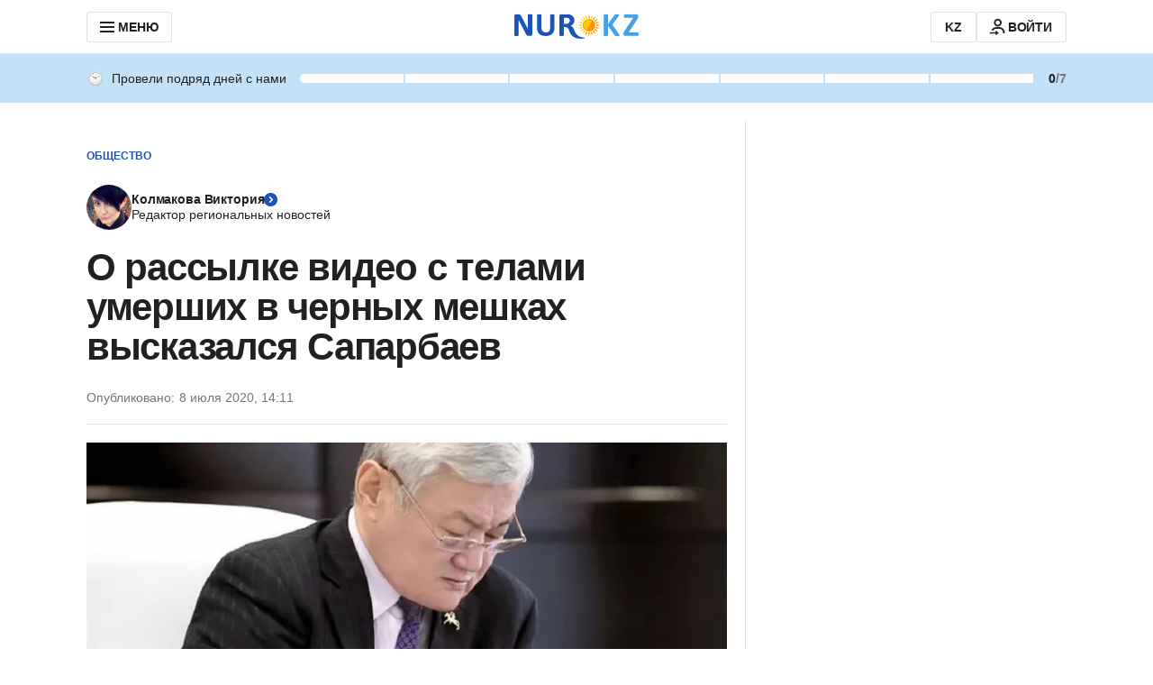

--- FILE ---
content_type: image/svg+xml
request_url: https://cdn.nur.kz/static/reactions/face-with-open-mouth.svg
body_size: 1164
content:
<svg width="22" height="22" viewBox="0 0 22 22" fill="none" xmlns="http://www.w3.org/2000/svg">
<path d="M11 22C17.0751 22 22 17.0751 22 11C22 4.92487 17.0751 0 11 0C4.92487 0 0 4.92487 0 11C0 17.0751 4.92487 22 11 22Z" fill="url(#paint0_radial_2036_1253)"/>
<path opacity="0.5" d="M11 22C17.0751 22 22 17.0751 22 11C22 4.92487 17.0751 0 11 0C4.92487 0 0 4.92487 0 11C0 17.0751 4.92487 22 11 22Z" fill="url(#paint1_radial_2036_1253)"/>
<path d="M7.41031 11.4674C7.99504 11.4674 8.46906 10.7502 8.46906 9.86555C8.46906 8.98086 7.99504 8.26367 7.41031 8.26367C6.82558 8.26367 6.35156 8.98086 6.35156 9.86555C6.35156 10.7502 6.82558 11.4674 7.41031 11.4674Z" fill="url(#paint2_radial_2036_1253)"/>
<path d="M7.41031 8.80651C7.86406 8.80651 8.26281 9.20525 8.46906 9.78963C8.45531 8.92338 7.98781 8.229 7.41031 8.229C6.83281 8.229 6.36531 8.92338 6.35156 9.78963C6.55781 9.19838 6.95656 8.80651 7.41031 8.80651Z" fill="url(#paint3_linear_2036_1253)"/>
<path d="M14.5939 11.4674C15.1786 11.4674 15.6527 10.7502 15.6527 9.86555C15.6527 8.98086 15.1786 8.26367 14.5939 8.26367C14.0092 8.26367 13.5352 8.98086 13.5352 9.86555C13.5352 10.7502 14.0092 11.4674 14.5939 11.4674Z" fill="url(#paint4_radial_2036_1253)"/>
<path d="M14.5939 8.84117C14.1402 8.84117 13.7414 9.23992 13.5352 9.82429C13.5489 8.95804 14.0164 8.26367 14.5939 8.26367C15.1714 8.26367 15.6389 8.95804 15.6527 9.82429C15.4464 9.23992 15.0477 8.84117 14.5939 8.84117Z" fill="url(#paint5_linear_2036_1253)"/>
<path d="M13.4414 5.16975C13.4689 4.72975 13.9571 4.48225 14.7752 4.5235C15.4696 4.56475 16.9752 5.03225 17.9514 6.44162C18.1302 6.70287 17.8277 6.81974 17.6421 6.64787C17.0233 6.0635 15.3321 5.25913 13.9708 5.32788C13.4277 5.36225 13.4414 5.16975 13.4414 5.16975Z" fill="url(#paint6_linear_2036_1253)"/>
<path d="M8.55474 5.16926C8.52724 4.72926 8.03911 4.48176 7.22099 4.52301C6.52661 4.56426 5.02099 5.03176 4.04474 6.44113C3.86599 6.70238 4.16849 6.81926 4.35411 6.64738C4.97286 6.06301 6.66411 5.25864 8.02536 5.32739C8.56849 5.36176 8.55474 5.16926 8.55474 5.16926Z" fill="url(#paint7_linear_2036_1253)"/>
<path d="M10.9996 18.4797C12.1007 18.4797 12.9934 17.5871 12.9934 16.4859C12.9934 15.3848 12.1007 14.4922 10.9996 14.4922C9.89849 14.4922 9.00586 15.3848 9.00586 16.4859C9.00586 17.5871 9.89849 18.4797 10.9996 18.4797Z" fill="url(#paint8_radial_2036_1253)"/>
<path d="M10.9995 15.1109C11.8589 15.1109 12.6014 15.5922 12.9795 16.3003C12.8833 15.2897 12.0308 14.4922 10.9995 14.4922C9.96141 14.4922 9.10891 15.2828 9.01953 16.3003C9.39766 15.5922 10.1402 15.1109 10.9995 15.1109Z" fill="url(#paint9_linear_2036_1253)"/>
<defs>
<radialGradient id="paint0_radial_2036_1253" cx="0" cy="0" r="1" gradientUnits="userSpaceOnUse" gradientTransform="translate(8.83781 6.53892) scale(13.2701)">
<stop stop-color="#FFE030"/>
<stop offset="1" stop-color="#FFB92E"/>
</radialGradient>
<radialGradient id="paint1_radial_2036_1253" cx="0" cy="0" r="1" gradientUnits="userSpaceOnUse" gradientTransform="translate(8.83781 6.53892) scale(10.4402)">
<stop stop-color="#FFEA5F"/>
<stop offset="1" stop-color="#FFBC47" stop-opacity="0"/>
</radialGradient>
<radialGradient id="paint2_radial_2036_1253" cx="0" cy="0" r="1" gradientUnits="userSpaceOnUse" gradientTransform="translate(7.08544 9.90624) rotate(73.8539) scale(1.55422 1.00555)">
<stop offset="0.00132565" stop-color="#7A4400"/>
<stop offset="1" stop-color="#643800"/>
</radialGradient>
<linearGradient id="paint3_linear_2036_1253" x1="7.40979" y1="8.25403" x2="7.40979" y2="9.74688" gradientUnits="userSpaceOnUse">
<stop offset="0.00132565" stop-color="#3C2200"/>
<stop offset="1" stop-color="#512D00"/>
</linearGradient>
<radialGradient id="paint4_radial_2036_1253" cx="0" cy="0" r="1" gradientUnits="userSpaceOnUse" gradientTransform="translate(14.2677 9.90649) rotate(73.8539) scale(1.55422 1.00556)">
<stop offset="0.00132565" stop-color="#7A4400"/>
<stop offset="1" stop-color="#643800"/>
</radialGradient>
<linearGradient id="paint5_linear_2036_1253" x1="14.5917" y1="8.29361" x2="14.5917" y2="9.78647" gradientUnits="userSpaceOnUse">
<stop offset="0.00132565" stop-color="#3C2200"/>
<stop offset="1" stop-color="#512D00"/>
</linearGradient>
<linearGradient id="paint6_linear_2036_1253" x1="15.7096" y1="6.02847" x2="15.7747" y2="4.87123" gradientUnits="userSpaceOnUse">
<stop offset="0.00132565" stop-color="#3C2200"/>
<stop offset="1" stop-color="#7A4400"/>
</linearGradient>
<linearGradient id="paint7_linear_2036_1253" x1="6.29008" y1="6.02793" x2="6.22507" y2="4.87069" gradientUnits="userSpaceOnUse">
<stop offset="0.00132565" stop-color="#3C2200"/>
<stop offset="1" stop-color="#7A4400"/>
</linearGradient>
<radialGradient id="paint8_radial_2036_1253" cx="0" cy="0" r="1" gradientUnits="userSpaceOnUse" gradientTransform="translate(10.8869 16.6056) rotate(73.8529) scale(2.41547 1.56256)">
<stop offset="0.00132565" stop-color="#7A4400"/>
<stop offset="1" stop-color="#643800"/>
</radialGradient>
<linearGradient id="paint9_linear_2036_1253" x1="11.0016" y1="13.5567" x2="11.0016" y2="16.8039" gradientUnits="userSpaceOnUse">
<stop offset="0.00132565" stop-color="#3C2200"/>
<stop offset="1" stop-color="#512D00"/>
</linearGradient>
</defs>
</svg>


--- FILE ---
content_type: application/javascript
request_url: https://www.nur.kz/_astro/auth-modal.BAozyFWB.js
body_size: 1148
content:

!function(){try{var e="undefined"!=typeof window?window:"undefined"!=typeof global?global:"undefined"!=typeof self?self:{},n=(new Error).stack;n&&(e._sentryDebugIds=e._sentryDebugIds||{},e._sentryDebugIds[n]="e160dad3-03a2-58ff-8dac-5462cd8810e8")}catch(e){}}();
import{j as e}from"./jsx-runtime.D_zvdyIk.js";import{r as a}from"./index.Ol0pFmKV.js";import"./reactions.Djz-V0KD.js";import{A as m,S as A}from"./auth-modal.D3CDI89G.js";import{M as R,d as L,v as T,m as M,s as I}from"./ui-kit.DIVo4FFN.js";import{A as c,x as f,G as S,F as p,v as x}from"./service.gDqxwQWT.js";import{C as O}from"./custom-events.BkmV4OTC.js";import{A as _}from"./auth-buttons.Bvg1PdeF.js";import"./index.BsD3EpIt.js";import{A as g}from"./apple-button.1rODz-fm.js";import{GoogleButton as q}from"./google-button.B7N3MOu1.js";import{R as w}from"./index.B4_ZRfBW.js";import{c as B}from"./inheritsLoose.MYm6oGjQ.js";import{u as j}from"./use-message.CD5RiYaj.js";const D="_commentModalWrapper_19i5u_1",C={commentModalWrapper:D},U=({isShow:o,children:t,className:n,onClickOutside:i})=>{const r=a.useMemo(()=>document.body.style.overflow,[]),l=d=>{d.target.classList.contains(C.commentModalWrapper)&&typeof i=="function"&&i()};return a.useEffect(()=>(document.body.style.overflow=o?"hidden":r,()=>{document.body.style.overflow=r}),[o]),o?w.createPortal(e.jsx("div",{onClick:l,className:B(C.commentModalWrapper,n),children:t}),document.body):null},b="_modalWrapper_qhdq1_1",y="_container_qhdq1_11",k="_closeIcon_qhdq1_32",G="_image_qhdq1_54",W="_divider_qhdq1_63",H="_dividerText_qhdq1_87",P="_text_qhdq1_98",V="_signupButton_qhdq1_108",F="_authButtonDivider_qhdq1_113",s={modalWrapper:b,container:y,closeIcon:k,image:G,divider:W,dividerText:H,text:P,signupButton:V,authButtonDivider:F},Y=({onClose:o,modalInitiator:t})=>{const{t:n}=j("articleReactions"),i=()=>{localStorage.setItem(S,t===m.ARTICLE_REACTION?p.ARTICLE_REACTIONS:p.COMMENT_REACTIONS),window.publishEvent(c.ARTICLE_REACTIONS_TAP_GOOGLE,{modalInitiator:t})},r=()=>{window.publishEvent(c.ARTICLE_REACTIONS_TAP_APPLE,{modalInitiator:t})},l=()=>{window.publishEvent(c.ARTICLE_REACTIONS_TAP_DEFAULT,{modalInitiator:t}),o(),window.location.href=x({redirectURL:location.pathname,phoneNumber:" "})},d=t===m.ARTICLE_REACTION?_.REACTIONS_MODAL_ARTICLE:_.REACTIONS_MODAL_COMMENT,u=t===m.ARTICLE_REACTION?_.REACTIONS_MODAL_ARTICLE:_.REACTIONS_MODAL_COMMENT;a.useEffect(()=>{window.publishEvent(c.ARTICLE_REACTIONS_OBSERVE,{modalInitiator:t})},[t]),a.useEffect(()=>{const E=N=>{N.detail.message===f&&o()};return document.addEventListener(O.AUTH_EVENT,E),()=>document.removeEventListener(O.AUTH_EVENT,E)},[]);const h=()=>{window.publishEvent(c.ARTICLE_REACTIONS_TAP_MODAL),o()},v=()=>{window.publishEvent(c.ARTICLE_REACTIONS_TAP_MODAL),o()};return e.jsx(U,{onClickOutside:h,isShow:!0,className:s.modalWrapper,children:e.jsxs("div",{className:s.container,children:[e.jsx("button",{type:"button",className:s.closeIcon,onClick:v,children:e.jsx(R,{name:L.CLOSE_24})}),e.jsx("img",{src:"/_astro/images/article/reactions-modal-image.svg",alt:"smile",className:s.image}),e.jsx(T,{variant:"title-21",className:s.text,children:n("modal.text")}),e.jsx(q,{source:d,onClick:i}),e.jsx("div",{className:s.authButtonDivider,children:e.jsx(g,{source:u,onClick:r})}),e.jsx("div",{className:s.divider,children:e.jsx(T,{variant:"text-14",className:s.dividerText,children:n("modal.delimiter")})}),e.jsx(M,{className:s.signupButton,variant:I.SECONDARY,onClick:l,children:n("modal.login")})]})})},ie=()=>{const[o,t]=a.useState(!1),[n,i]=a.useState(""),r=l=>{i(l.detail.initiator),t(!0)};return a.useEffect(()=>(document.addEventListener(A,r),()=>{document.removeEventListener(A,r)}),[]),o&&n&&e.jsx(Y,{modalInitiator:n,onClose:()=>t(!1)})};export{ie as A};

//# debugId=e160dad3-03a2-58ff-8dac-5462cd8810e8
